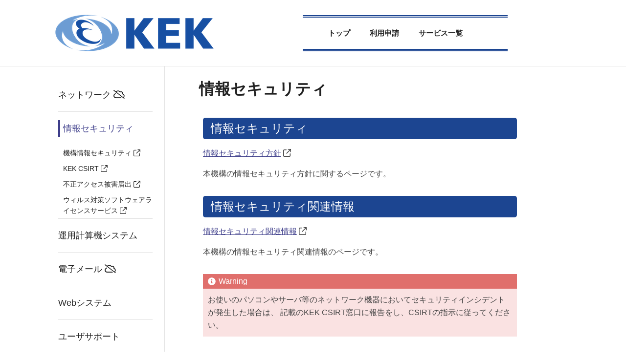

--- FILE ---
content_type: text/css
request_url: https://ccwww.kek.jp/ccsupport/scss/custom.min.6a49aff29290a5426bec29e0bb4d907e8628bfbb9f828cf344cd5e92cccbe9ec.css
body_size: 977
content:
.navbar-expand-lg .navbar-nav{border-top:double 5px #1c4591;border-bottom:double 5px #1c4591;padding:0 32px}.nav-item{font-size:16px;font-weight:700}.nav-link{font-size:16px}.content{}.content .notices{margin:2rem 0;position:relative;overflow:hidden}.content .notices p{padding:10px;margin-bottom:0}.content .notices.note p{border-top:30px solid #78c578;background:#e6f9e6}.content .notices.note p::after{content:'Note';position:absolute;top:2px;color:#fff;left:2rem}.content .notices.tip p{border-top:30px solid #f0b37e;background:#fff2db}.content .notices.tip p::after{content:'Tip';position:absolute;top:2px;color:#fff;left:2rem}.content .notices.info p{border-top:30px solid #6ab0de;background:#e7f2fa}.content .notices.info p::after{content:'Info';position:absolute;top:2px;color:#fff;left:2rem}.content .notices.warning p{border-top:30px solid #e06f6c;background:#fae2e2}.content .notices.warning p::after{content:'Warning';position:absolute;top:2px;color:#fff;left:2rem}

--- FILE ---
content_type: text/css
request_url: https://ccwww.kek.jp/ccsupport//css/style.css?261011947112835
body_size: 3715
content:
body * {
  font-family: "Helvetica Neue", "Helvetica", "Hiragino Sans", "Hiragino Kaku Gothic ProN", "Arial", "Yu Gothic", "Meiryo", sans-serif;
}

/* contents width */
.container,.container-fluid,.container-lg,.container-md,.container-sm,.container-xl {
  max-width: 90%;
}

/* top menu */
.navbar-collapse {
  display: -ms-flexbox!important;
  display: flex!important;
  -ms-flex-preferred-size: auto;
  flex-basis: auto;
}

h1 {
  font-size: 24px;
  color: #ffffff;
  padding: 0.5rem 1rem ;
  margin: 2rem 0 1rem;
  border-radius: 5px;
  background: #1c4591;
}

h2 {
  font-size: 20px;
	/*border-bottom: 1px solid #A3A3A3;*/
  margin: 2.2rem 0 1rem;
	padding: 0.25em 0.5em;
	border-left: solid 8px #1c4591;
	}


h2.mb-4.font-weight-medium{
  font-size: 32px;
  font-weight: bold;
  border-left: 0px;
  text-indent: -1rem;
  margin: 0.2rem -0.5rem;
}

h3 {
  font-size: 18px;
  margin: 0.5rem 0 0.5rem;
}

.col-md-8 h4 {
  font-size: 16px;
  font-weight : bold!important;
  margin: 1rem 0 0.3rem;
  padding : 0 1.2rem;
}

/* first header */
.pt-5, .py-5 {
  padding-top: 1rem!important;
}

/* TOPのお知らせ */
ul.info_ul{
  padding : 1rem 1rem;
  background-color: #d1e3f1;
  /*border : solid #000 1px;*/
}

/* 問合せ先関連 */
.contact_div{
  margin: 0 2.5rem;

}

.contact{
  padding : 1rem 1rem;
  background-color: #d1e3f1;
  /*border : solid #000 1px;*/
}

p.contact_p{
  margin : 1rem 1.5rem 0
}

p.contact_letter{
  margin : 1rem 1.5rem;
}

.csirt_contact{
  padding : 1rem 1.5rem;
  border : solid #000 1px;
  margin : 0 1rem 1rem;
}

/* mailpage */
.mail_exam{
  font-size: 0.7em;
  border: dashed 2px #5b8bd0;
  margin: 0 1.5rem;
  padding : 1rem 1.5rem;
}

/*MAのページの暗号化キーのとこ*/
.ma-angou.a:before {
  content : "(A)";
}
.ma-angou.b:before {
  content : "(B)";
}
.ma-angou.c:before {
  content : "(C)";
}
p.ma-angou {
  margin: 0 3rem;
  padding: 0 2rem;
  text-indent: -1.5em;
  padding-left: 1.5em;
}
p.ma-cont {
  margin: 0 4.5rem 1rem;
  padding: 0 1rem;
  background: #f5f5f5;
}

.left-menu{
  display: block;
  margin : 0;
  position: relative;
}

/* KEK ONLY */
div.kek-only{
  display: block;
  margin : 0;
  position: relative;
}

.tyuuki{
  display: block;
  padding: 5px 45px;
  position: relative;
  font-size: 18px;
}

.okotowari{
  background-color: whitesmoke;
  padding: 0.5rem 1rem;
}

.whatmac{
  background-color: whitesmoke;
  padding: 0.5rem 1rem;
}

/* mac serch */
.mac_serch_f {
  display: block;
  margin: 0 0 0 1.5rem;
}
.mac_serch {
  border: solid;
  padding: 0.5rem 0.5rem;
  display: block;
  margin: 0 1.5rem;
}

footer{
  width: 100%;
  height: 100px;
  background-color: #0d1e3d;
  color: #eeeeee;
  text-align: center;
}

/* header */
/*
.navbar-expand-lg .navbar-nav .nav-link {
  padding: 20px;
  font-size: 25px;

  @include desktop {
    padding: 10px;
    display: block;
  }
}
*/

/* サイドメニューの選択時に表示される左部線を太くする */
.sidenav .parent>a::before{
  width: 4px;
}

/* サイドメニューのリスト内にできることのある改行のようなスペースを削除 */
.sidenav .parent ul {
  margin-bottom: 0;
}

/* サイドメニューで選択中の項目の左部に▶︎をつける */
.sidenav .parent ul li.active>a::before{
  background: none;
  content: "▶︎";
  top: 5px;
}
.sidenav .parent ul li.active>a {
  margin-left: 15px;
}
.sidenav .parent ul li.active>a::before{
  left: -15px;
}

code, table, table th, table td {
  color: inherit !important;
}